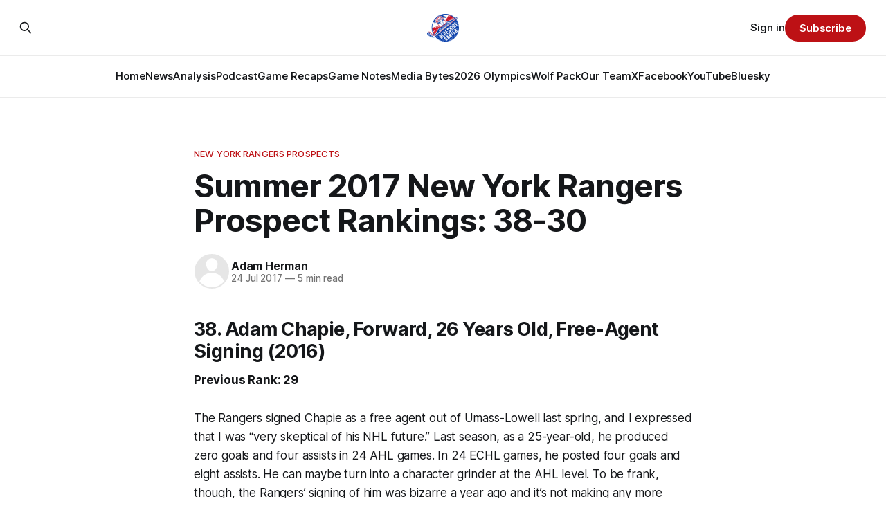

--- FILE ---
content_type: text/html; charset=utf-8
request_url: https://www.blueshirtbanter.com/summer-2017-new-york-rangers-prospect-rankings-38-30/
body_size: 11824
content:
<!DOCTYPE html>
<html lang="en">
<head>

    <title>Summer 2017 New York Rangers Prospect Rankings: 38-30</title>
    <meta charset="utf-8">
    <meta name="viewport" content="width=device-width, initial-scale=1.0">
    
    <link rel="preload" as="style" href="https://www.blueshirtbanter.com/assets/built/screen.css?v=b9d7307f02">
    <link rel="preload" as="script" href="https://www.blueshirtbanter.com/assets/built/source.js?v=b9d7307f02">
    
    <link rel="preload" as="font" type="font/woff2" href="https://www.blueshirtbanter.com/assets/fonts/inter-roman.woff2?v=b9d7307f02" crossorigin="anonymous">
<style>
    @font-face {
        font-family: "Inter";
        font-style: normal;
        font-weight: 100 900;
        font-display: optional;
        src: url(https://www.blueshirtbanter.com/assets/fonts/inter-roman.woff2?v=b9d7307f02) format("woff2");
        unicode-range: U+0000-00FF, U+0131, U+0152-0153, U+02BB-02BC, U+02C6, U+02DA, U+02DC, U+0304, U+0308, U+0329, U+2000-206F, U+2074, U+20AC, U+2122, U+2191, U+2193, U+2212, U+2215, U+FEFF, U+FFFD;
    }
</style>

    <link rel="stylesheet" type="text/css" href="https://www.blueshirtbanter.com/assets/built/screen.css?v=b9d7307f02">

    <style>
        :root {
            --background-color: #ffffff
        }
    </style>

    <script>
        /* The script for calculating the color contrast has been taken from
        https://gomakethings.com/dynamically-changing-the-text-color-based-on-background-color-contrast-with-vanilla-js/ */
        var accentColor = getComputedStyle(document.documentElement).getPropertyValue('--background-color');
        accentColor = accentColor.trim().slice(1);

        if (accentColor.length === 3) {
            accentColor = accentColor[0] + accentColor[0] + accentColor[1] + accentColor[1] + accentColor[2] + accentColor[2];
        }

        var r = parseInt(accentColor.substr(0, 2), 16);
        var g = parseInt(accentColor.substr(2, 2), 16);
        var b = parseInt(accentColor.substr(4, 2), 16);
        var yiq = ((r * 299) + (g * 587) + (b * 114)) / 1000;
        var textColor = (yiq >= 128) ? 'dark' : 'light';

        document.documentElement.className = `has-${textColor}-text`;
    </script>

    <link rel="icon" href="https://www.blueshirtbanter.com/content/images/size/w256h256/2023/03/bsb_logo-1.png" type="image/png">
    <link rel="canonical" href="https://www.blueshirtbanter.com/summer-2017-new-york-rangers-prospect-rankings-38-30/">
    <meta name="referrer" content="no-referrer-when-downgrade">
    
    <meta property="og:site_name" content="Blueshirt Banter">
    <meta property="og:type" content="article">
    <meta property="og:title" content="Summer 2017 New York Rangers Prospect Rankings: 38-30">
    <meta property="og:description" content="38. Adam Chapie, Forward, 26 Years Old, Free-Agent Signing (2016)

Previous Rank: 29

The Rangers signed Chapie as a free agent out of Umass-Lowell last spring, and I expressed that I was “very skeptical of his NHL future.” Last season, as a 25-year-old, he produced zero goals and four assists">
    <meta property="og:url" content="https://www.blueshirtbanter.com/summer-2017-new-york-rangers-prospect-rankings-38-30/">
    <meta property="og:image" content="https://www.blueshirtbanter.com/content/images/size/w1200/2023/03/bsb_logo_socials-1.png">
    <meta property="article:published_time" content="2017-07-24T12:21:17.000Z">
    <meta property="article:modified_time" content="2025-03-20T23:51:36.000Z">
    <meta property="article:tag" content="New York Rangers Prospects">
    
    <meta property="article:publisher" content="https://www.facebook.com/BlueshirtBanter">
    <meta name="twitter:card" content="summary_large_image">
    <meta name="twitter:title" content="Summer 2017 New York Rangers Prospect Rankings: 38-30">
    <meta name="twitter:description" content="38. Adam Chapie, Forward, 26 Years Old, Free-Agent Signing (2016)

Previous Rank: 29

The Rangers signed Chapie as a free agent out of Umass-Lowell last spring, and I expressed that I was “very skeptical of his NHL future.” Last season, as a 25-year-old, he produced zero goals and four assists">
    <meta name="twitter:url" content="https://www.blueshirtbanter.com/summer-2017-new-york-rangers-prospect-rankings-38-30/">
    <meta name="twitter:image" content="https://www.blueshirtbanter.com/content/images/size/w1200/2023/03/bsb_logo_socials.png">
    <meta name="twitter:label1" content="Written by">
    <meta name="twitter:data1" content="Adam Herman">
    <meta name="twitter:label2" content="Filed under">
    <meta name="twitter:data2" content="New York Rangers Prospects">
    <meta name="twitter:site" content="@BlueshirtBanter">
    <meta property="og:image:width" content="1200">
    <meta property="og:image:height" content="597">
    
    <script type="application/ld+json">
{
    "@context": "https://schema.org",
    "@type": "Article",
    "publisher": {
        "@type": "Organization",
        "name": "Blueshirt Banter",
        "url": "https://www.blueshirtbanter.com/",
        "logo": {
            "@type": "ImageObject",
            "url": "https://www.blueshirtbanter.com/content/images/2023/03/bsb_logo-2.png"
        }
    },
    "author": {
        "@type": "Person",
        "name": "Adam Herman",
        "url": "https://www.blueshirtbanter.com/author/adam-herman/",
        "sameAs": []
    },
    "headline": "Summer 2017 New York Rangers Prospect Rankings: 38-30",
    "url": "https://www.blueshirtbanter.com/summer-2017-new-york-rangers-prospect-rankings-38-30/",
    "datePublished": "2017-07-24T12:21:17.000Z",
    "dateModified": "2025-03-20T23:51:36.000Z",
    "keywords": "New York Rangers Prospects",
    "description": "38. Adam Chapie, Forward, 26 Years Old, Free-Agent Signing (2016)\n\nPrevious Rank: 29\n\nThe Rangers signed Chapie as a free agent out of Umass-Lowell last spring, and I expressed that I was “very skeptical of his NHL future.” Last season, as a 25-year-old, he produced zero goals and four assists in 24 AHL games. In 24 ECHL games, he posted four goals and eight assists. He can maybe turn into a character grinder at the AHL level. To be frank, though, the Rangers’ signing of him was bizarre a year a",
    "mainEntityOfPage": "https://www.blueshirtbanter.com/summer-2017-new-york-rangers-prospect-rankings-38-30/"
}
    </script>

    <meta name="generator" content="Ghost 6.12">
    <link rel="alternate" type="application/rss+xml" title="Blueshirt Banter" href="https://www.blueshirtbanter.com/rss/">
    <script defer src="https://cdn.jsdelivr.net/ghost/portal@~2.56/umd/portal.min.js" data-i18n="true" data-ghost="https://www.blueshirtbanter.com/" data-key="c2059d6c449637623a5cb94088" data-api="https://blueshirt-banter.ghost.io/ghost/api/content/" data-locale="en" crossorigin="anonymous"></script><style id="gh-members-styles">.gh-post-upgrade-cta-content,
.gh-post-upgrade-cta {
    display: flex;
    flex-direction: column;
    align-items: center;
    font-family: -apple-system, BlinkMacSystemFont, 'Segoe UI', Roboto, Oxygen, Ubuntu, Cantarell, 'Open Sans', 'Helvetica Neue', sans-serif;
    text-align: center;
    width: 100%;
    color: #ffffff;
    font-size: 16px;
}

.gh-post-upgrade-cta-content {
    border-radius: 8px;
    padding: 40px 4vw;
}

.gh-post-upgrade-cta h2 {
    color: #ffffff;
    font-size: 28px;
    letter-spacing: -0.2px;
    margin: 0;
    padding: 0;
}

.gh-post-upgrade-cta p {
    margin: 20px 0 0;
    padding: 0;
}

.gh-post-upgrade-cta small {
    font-size: 16px;
    letter-spacing: -0.2px;
}

.gh-post-upgrade-cta a {
    color: #ffffff;
    cursor: pointer;
    font-weight: 500;
    box-shadow: none;
    text-decoration: underline;
}

.gh-post-upgrade-cta a:hover {
    color: #ffffff;
    opacity: 0.8;
    box-shadow: none;
    text-decoration: underline;
}

.gh-post-upgrade-cta a.gh-btn {
    display: block;
    background: #ffffff;
    text-decoration: none;
    margin: 28px 0 0;
    padding: 8px 18px;
    border-radius: 4px;
    font-size: 16px;
    font-weight: 600;
}

.gh-post-upgrade-cta a.gh-btn:hover {
    opacity: 0.92;
}</style><script async src="https://js.stripe.com/v3/"></script>
    <script defer src="https://cdn.jsdelivr.net/ghost/sodo-search@~1.8/umd/sodo-search.min.js" data-key="c2059d6c449637623a5cb94088" data-styles="https://cdn.jsdelivr.net/ghost/sodo-search@~1.8/umd/main.css" data-sodo-search="https://blueshirt-banter.ghost.io/" data-locale="en" crossorigin="anonymous"></script>
    
    <link href="https://www.blueshirtbanter.com/webmentions/receive/" rel="webmention">
    <script defer src="/public/cards.min.js?v=b9d7307f02"></script>
    <link rel="stylesheet" type="text/css" href="/public/cards.min.css?v=b9d7307f02">
    <script defer src="/public/comment-counts.min.js?v=b9d7307f02" data-ghost-comments-counts-api="https://www.blueshirtbanter.com/members/api/comments/counts/"></script>
    <script defer src="/public/member-attribution.min.js?v=b9d7307f02"></script>
    <script defer src="/public/ghost-stats.min.js?v=b9d7307f02" data-stringify-payload="false" data-datasource="analytics_events" data-storage="localStorage" data-host="https://www.blueshirtbanter.com/.ghost/analytics/api/v1/page_hit"  tb_site_uuid="b972c3ba-581b-4174-a8c7-c673c8d9313f" tb_post_uuid="e76ab0eb-6aec-4527-8324-5f5b0df6c1d3" tb_post_type="post" tb_member_uuid="undefined" tb_member_status="undefined"></script><style>:root {--ghost-accent-color: #bd1115;}</style>
    <link rel="stylesheet" href="https://cdnjs.cloudflare.com/ajax/libs/font-awesome/6.5.2/css/brands.min.css" integrity="sha512-DJLNx+VLY4aEiEQFjiawXaiceujj5GA7lIY8CHCIGQCBPfsEG0nGz1edb4Jvw1LR7q031zS5PpPqFuPA8ihlRA==" crossorigin="anonymous" referrerpolicy="no-referrer" />

<style>
    :where(.nav, .gh-head-menu) .nav-bluesky a,
    :where(.nav, .gh-head-menu) .nav-discord a,
    :where(.nav, .gh-head-menu) .nav-facebook a,
    :where(.nav, .gh-head-menu) .nav-instagram a,
    :where(.nav, .gh-head-menu) .nav-x a,
    :where(.nav, .gh-head-menu) .nav-youtube a {
        font-size: 0 !important;
    }

    :where(.nav, .gh-head-menu) .nav-bluesky a::before,
    :where(.nav, .gh-head-menu) .nav-discord a::before,
    :where(.nav, .gh-head-menu) .nav-facebook a::before,
    :where(.nav, .gh-head-menu) .nav-instagram a::before,
    :where(.nav, .gh-head-menu) .nav-x a::before,
    :where(.nav, .gh-head-menu) .nav-youtube a::before {
        font-family: "Font Awesome 6 Brands";
        display: inline-block;
        font-size: 20px;
        font-style: normal;
        font-weight: normal;
        font-variant: normal;
        text-rendering: auto;
        -webkit-font-smoothing: antialiased;
    }

    :where(.nav, .gh-head-menu) .nav-bluesky a::before {content: "\e671"}
    :where(.nav, .gh-head-menu) .nav-discord a::before {content: "\f392"}
    :where(.nav, .gh-head-menu) .nav-facebook a::before {content: "\f09a"}
    :where(.nav, .gh-head-menu) .nav-instagram a::before {content: "\f16d"}
    :where(.nav, .gh-head-menu) .nav-x a::before {content: "\e61b"}
    :where(.nav, .gh-head-menu) .nav-youtube a::before {content: "\f167"}
</style>

<style>
  .hyvor-talk-view {
      max-width: 800px; /* Adjust the width as needed */
      margin: 0 auto; /* Centers the comments */
  }
</style>

<style>
.gh-foot{
   background-color: #0a204f;
}
</style>    
<!-- Google tag (gtag.js) -->
<script async src="https://www.googletagmanager.com/gtag/js?id=G-52C5XMB9SX"></script>
<script>
  window.dataLayer = window.dataLayer || [];
  function gtag(){dataLayer.push(arguments);}
  gtag('js', new Date());

  gtag('config', 'G-52C5XMB9SX');
</script>

</head>
<body class="post-template tag-new-york-rangers-prospects has-sans-title has-sans-body">

<div class="gh-viewport">
    
    <header id="gh-navigation" class="gh-navigation is-stacked gh-outer">
    <div class="gh-navigation-inner gh-inner">

        <div class="gh-navigation-brand">
            <a class="gh-navigation-logo is-title" href="https://www.blueshirtbanter.com">
                    <img src="https://www.blueshirtbanter.com/content/images/2023/03/bsb_logo-2.png" alt="Blueshirt Banter">
            </a>
            <button class="gh-search gh-icon-button" aria-label="Search this site" data-ghost-search>
    <svg xmlns="http://www.w3.org/2000/svg" fill="none" viewBox="0 0 24 24" stroke="currentColor" stroke-width="2" width="20" height="20"><path stroke-linecap="round" stroke-linejoin="round" d="M21 21l-6-6m2-5a7 7 0 11-14 0 7 7 0 0114 0z"></path></svg></button>            <button class="gh-burger gh-icon-button" aria-label="Menu">
                <svg xmlns="http://www.w3.org/2000/svg" width="24" height="24" fill="currentColor" viewBox="0 0 256 256"><path d="M224,128a8,8,0,0,1-8,8H40a8,8,0,0,1,0-16H216A8,8,0,0,1,224,128ZM40,72H216a8,8,0,0,0,0-16H40a8,8,0,0,0,0,16ZM216,184H40a8,8,0,0,0,0,16H216a8,8,0,0,0,0-16Z"></path></svg>                <svg xmlns="http://www.w3.org/2000/svg" width="24" height="24" fill="currentColor" viewBox="0 0 256 256"><path d="M205.66,194.34a8,8,0,0,1-11.32,11.32L128,139.31,61.66,205.66a8,8,0,0,1-11.32-11.32L116.69,128,50.34,61.66A8,8,0,0,1,61.66,50.34L128,116.69l66.34-66.35a8,8,0,0,1,11.32,11.32L139.31,128Z"></path></svg>            </button>
        </div>

        <nav class="gh-navigation-menu">
            <ul class="nav">
    <li class="nav-home"><a href="https://www.blueshirtbanter.com/">Home</a></li>
    <li class="nav-news"><a href="https://www.blueshirtbanter.com/tag/new-york-rangers-news/">News</a></li>
    <li class="nav-analysis"><a href="https://www.blueshirtbanter.com/tag/new-york-rangers-analysis/">Analysis</a></li>
    <li class="nav-podcast"><a href="https://www.blueshirtbanter.com/tag/podcast/">Podcast</a></li>
    <li class="nav-game-recaps"><a href="https://www.blueshirtbanter.com/tag/new-york-rangers-recaps/">Game Recaps</a></li>
    <li class="nav-game-notes"><a href="https://www.blueshirtbanter.com/tag/new-york-rangers-notes/">Game Notes</a></li>
    <li class="nav-media-bytes"><a href="https://www.blueshirtbanter.com/tag/media-bytes/">Media Bytes</a></li>
    <li class="nav-2026-olympics"><a href="https://www.blueshirtbanter.com/tag/2026-milan-olympics/">2026 Olympics</a></li>
    <li class="nav-wolf-pack"><a href="https://www.blueshirtbanter.com/tag/hartford-wolf-pack/">Wolf Pack</a></li>
    <li class="nav-our-team"><a href="https://www.blueshirtbanter.com/team/">Our Team</a></li>
    <li class="nav-x"><a href="https://twitter.com/BlueshirtBanter">X</a></li>
    <li class="nav-facebook"><a href="https://www.facebook.com/BlueshirtBanter">Facebook</a></li>
    <li class="nav-youtube"><a href="https://www.youtube.com/blueshirtbanter">YouTube</a></li>
    <li class="nav-bluesky"><a href="https://bsky.app/profile/blueshirtbanter.bsky.social">Bluesky</a></li>
</ul>

        </nav>

        <div class="gh-navigation-actions">
                <button class="gh-search gh-icon-button" aria-label="Search this site" data-ghost-search>
    <svg xmlns="http://www.w3.org/2000/svg" fill="none" viewBox="0 0 24 24" stroke="currentColor" stroke-width="2" width="20" height="20"><path stroke-linecap="round" stroke-linejoin="round" d="M21 21l-6-6m2-5a7 7 0 11-14 0 7 7 0 0114 0z"></path></svg></button>                <div class="gh-navigation-members">
                            <a href="#/portal/signin" data-portal="signin">Sign in</a>
                                <a class="gh-button" href="#/portal/signup" data-portal="signup">Subscribe</a>
                </div>
        </div>

    </div>
</header>

    

<main class="gh-main">

    <article class="gh-article post tag-new-york-rangers-prospects no-image">

        <header class="gh-article-header gh-canvas">

                <a class="gh-article-tag" href="https://www.blueshirtbanter.com/tag/new-york-rangers-prospects/">New York Rangers Prospects</a>
            <h1 class="gh-article-title is-title">Summer 2017 New York Rangers Prospect Rankings: 38-30</h1>

            <div class="gh-article-meta">
                <div class="gh-article-author-image instapaper_ignore">
                            <a href="/author/adam-herman/"><svg viewBox="0 0 24 24" xmlns="http://www.w3.org/2000/svg"><g fill="none" fill-rule="evenodd"><path d="M3.513 18.998C4.749 15.504 8.082 13 12 13s7.251 2.504 8.487 5.998C18.47 21.442 15.417 23 12 23s-6.47-1.558-8.487-4.002zM12 12c2.21 0 4-2.79 4-5s-1.79-4-4-4-4 1.79-4 4 1.79 5 4 5z" fill="#FFF"/></g></svg>
</a>
                </div>
                <div class="gh-article-meta-wrapper">
                    <h4 class="gh-article-author-name"><a href="/author/adam-herman/">Adam Herman</a></h4>
                    <div class="gh-article-meta-content">
                        <time class="gh-article-meta-date" datetime="2017-07-24">24 Jul 2017</time>
                            <span class="gh-article-meta-length"><span class="bull">—</span> 5 min read</span>
                    </div>
                </div>
            </div>

            
        </header>

        <section class="gh-content gh-canvas is-body">
            <h2 id="38-adam-chapie-forward-26-years-old-free-agent-signing-2016-">38. Adam Chapie, Forward, 26 Years Old, Free-Agent Signing (2016)</h2><p><strong>Previous Rank: 29</strong></p><p>The Rangers signed Chapie as a free agent out of Umass-Lowell last spring, and I expressed that I was “very skeptical of his NHL future.” Last season, as a 25-year-old, he produced zero goals and four assists in 24 AHL games. In 24 ECHL games, he posted four goals and eight assists. He can maybe turn into a character grinder at the AHL level. To be frank, though, the Rangers’ signing of him was bizarre a year ago and it’s not making any more sense now.</p><h2 id="37-daniel-bernhardt-left-right-wing-21-years-old-fourth-round-pick-2015-">37. Daniel Bernhardt, Left/Right Wing, 21 Years Old, Fourth-Round Pick (2015)</h2><p><strong>Previous Rank: 27</strong></p><p>In 2015-2016, Bernhardt played for three different teams in three different leagues and underwhelmed across the board. Last season wasn’t much better. He received limited minutes and had five points for Vasteras IK, the second-worst team in the Swedish second tier. He is now 21 years old and has failed to establish himself despite getting a number of chances in different environments. Bernhardt signed with BIK Karlskoga in Sweden for the upcoming season. The Rangers still have his draft rights for two more years, and there’s no downside to seeing it out.  But at this point it seems very unlikely that the Rangers ever offer him a contract; let alone dress him for an NHL game.</p><h2 id="36-dawson-leedahl-left-wing-21-years-old-free-agent-signing-2017-">36. Dawson Leedahl, Left Wing, 21 Years Old, Free-Agent Signing (2017)</h2><p><strong>Previous Rank: N/A</strong></p><p>After a few seasons of ho-hum production in the Western Hockey League, Leedahl flooded the scoresheet in 16-17. He tallied 35 goals and 54 assists in 71 regular season games, plus 25 points in 23 playoff games. He’s 6’2, almost 200 pounds, and racked up points. Parameters are seemingly there for Leedahl to be an intriguing prospect, and the Rangers signed him in early May. So what’s not to love?</p><p>Context is key here. Leedahl was in his overage season in the CHL. Turning 21 in March and physically more imposing than most of the teenagers he faced, he was practically a man against boys. Add in the fact that his Regina Pats were, by far, the most explosive offensive team in the WHL, and the recipe is there for Leedahl’s big jump in production.</p><p>I often reach out to people with more inside knowledge to see if my evaluations are biased or misinformed in any way. In the case of Leedahl, a WHL source reached out to me unprompted to let me know that he felt Leedahl belonged in the ECHL next season and that he predicts Leedahl will top out as a “middle-six AHL forward.” If even that.</p><h2 id="35-steve-fogarty-center-24-years-old-third-round-pick-2011-">35. Steve Fogarty, Center, 24 Years Old, Third-Round Pick (2011)</h2><p><strong>Previous Rank: 19</strong></p><p>In his first full pro season, Fogarty did pretty alright. He scored seven goals and 13 assists in 66 games with the Wolf Pack. He always was a quality forechecker and showed positional smarts in four years at Notre Dame, and those abilities translated to the AHL.</p><p>I’ve watched Fogarty for six seasons now in the Rangers’ organization, and every summer I’ve hoped that next season would be the one where he turns the corner. Now 24 years old, the oxygen tank is approaching empty. He’s for sure an AHL-caliber center, and I imagine Hartford will give him more responsibility in the locker room next season. But he’s going to need quite a jump in production to put himself back on the NHL radar in a meaningful way.</p><h2 id="34-tyler-nanne-defenseman-21-years-old-fifth-round-pick-2014-">34. Tyler Nanne, Defenseman, 21 Years Old, Fifth-Round Pick (2014)</h2><p><strong>Previous Rank: 25</strong></p><p>It has been two full years since Nanne last skated in a competitive hockey match. He missed all of 15-16 due to a health scare involving a heart condition. Though he was medically cleared to play hockey in the 16-17 season, a transfer from Ohio State to Minnesota meant he had to sit out the year, though he did skate with the team during practices.</p><p>The plan, last I heard, was for Nanne to indeed join the Gophers’ roster for the upcoming season. He suited up in Da Beauty League this summer, a glorified scrimmage for charity that a number of NHLers participate in. A good first step in his return to playing competitively. When he last played, he was an intriguing offensive defenseman who skated well and had some pop to his point shots. How have two years on the shelf affected him? It’s impossible to know right now. There are some whispers that Minnesota might move Nanne to forward; a position he played at times in high school. Clearly, the goal is to first get him back in uniform, and then go from there.</p><h2 id="33-dan-catenacci-center-24-years-old-acquired-via-trade-2017-">33. Dan Catenacci, Center, 24 Years Old, Acquired Via Trade (2017)</h2><p><strong>Previous Rank: N/A</strong></p><p>The Rangers acquired Catenacci last spring from Buffalo in return for defenseman Mat Bodie. Hartford’s season was a lost cause at that point, but he did bring a bit of a spark to the team. With so many other forwards struggling, he was given top-six minutes and produced nine points in 19 games.</p><p>Catenacci is a versatile AHLer. He is a very quick skater, responsible defensively, and can chip in some offense. However, this appears to be his ceiling. In four AHL seasons, he has plateaued around 20-30 points. After considering contract options in Europe, Catenacci ultimately decided to return to the Rangers for the 2017-2018 season. He’ll be a solid, reliable contributor to the Wolf Pack.</p><h2 id="32-malte-stromwall-wing-22-years-old-free-agent-signing-2016-">32. Malte Stromwall, Wing, 22 Years Old, Free-Agent Signing (2016)</h2><p><strong>Previous Rank: 14</strong></p><p>The Rangers signed Stromwall from AIK in Sweden’s second tier, where he was teammates with 2015 draft pick Robin Kovacs. With the Rangers’ lack of forward prospects below the NHL level, I was excited about Stromwall’s addition. However, his first AHL season can’t be construed as anything except miserable. The 22-year-old registered just two goals and four assists in 44 games. After starting the year in a scoring role, he was eventually relegated to the fourth line. His impact was rarely felt even aside from the score sheet.</p><p>The one excuse for Stromwall - and it’s going to be a repeated theme throughout this series - is that Hartford was an unmitigated disaster last season in practically every way. The team was constantly losing and the environment was tense at best, from what I understand. There’s going to be a new coaching staff and a lot of roster turnover next season. It’s going to be a clean slate for a number of Rangers’ prospects, with Stromwall included. This is a player who was a prolific goal scorer in a difficult, mature Swedish league just two years ago. NHL future or not, he surely has more to offer than what he showed last year. He’ll have probably one more shot to establish himself next season.</p><h2 id="31-vinni-lettieri-forward-22-years-old-free-agent-signing-2017-">31. Vinni Lettieri, Forward, 22 Years Old, Free-Agent Signing (2017)</h2><p><strong>Previous Rank: N/A</strong></p><p>A cousin of Nanne, the Rangers signed Lettieri shortly after he completed his senior season at Minnesota this past spring. A smooth skater who is defensively responsible and can play center or wing, Lettieri added more offensive to his game in his final collegiate season. He shot the puck much more, and it translated into production. His 19 goals in 38 games blew his previous high mark of nine out of the water. Lettieri is more of a long shot to make the NHL. Nonetheless, the Rangers are giving him a chance and it’s understandable why. His game is matured and diverse enough that he’ll be a perfectly good minor leaguer, at a minimum. Next season, he’ll want to solidify himself as a legitimate AHLer who chips in some offense and plays key PK minutes. His speed, defensive aptitude, and positional versatility are all good starting points towards earning a future as a bottom-six, shut-down NHL forward.</p><h2 id="30-chris-nell-goaltender-22-years-old-free-agent-signing-2017-">30. Chris Nell, Goaltender, 22 Years Old, Free-Agent Signing (2017)</h2><p><strong>Previous Rank: N/A</strong></p><p>Nell’s story shares some similarities with Cam Talbot’s. Undrafted, he went to Bowling Green State University; one of the lower-tier hockey schools in the NCAA. Playing for a sub par team meant he faced a lot of rubber, and he was better for it. Last year, he was a rock in net and nearly led Bowling Green to a surprise NCAA tournament appearance.</p><p>Nell plays an aggressive style. Antti Raanta did too, though Rangers’ goaltending coach Benoit Allaire got the best out of him with some adjustments that reeled him in a bit. Nell will be in a three-way competition with two other goaltenders in my prospect rankings for a job in Hartford. My prediction is that he starts the year in the ECHL.</p>
        </section>

    </article>

                <div class="gh-comments gh-read-next gh-canvas">
            <div id="hyvor-talk-view"></div>
            <script src="https://cdnjs.cloudflare.com/ajax/libs/crypto-js/4.0.0/crypto-js.min.js"></script>
            <script>
                var HYVOR_TALK_WEBSITE = 8713,
                    HYVOR_TALK_PRIVATE_KEY = 'f7a047a67a8ef95efe285bdf0fe71c0b',
                    HYVOR_TALK_CONFIG = {
                        url: false,
                        id: "642b33c58d627220c40f10aa"
                    };
                    var userData = {};
                userData = btoa( JSON.stringify( userData ) )
                var hash = CryptoJS.HmacSHA1(userData, HYVOR_TALK_PRIVATE_KEY).toString();
                HYVOR_TALK_CONFIG.sso = {
                    hash: hash,
                    userData: userData,
                    loginURL: location.href + "#/portal/login",
                    signupURL: location.href + "#/portal/signup"
                }
                var script = document.createElement("script");
                script.src = "//talk.hyvor.com/web-api/embed.js";
                script.async = true;
                document.body.appendChild(script);
            </script>
        </div>
        </div>

</main>


            <section class="gh-container is-grid gh-outer">
                <div class="gh-container-inner gh-inner">
                    <h2 class="gh-container-title">Read more</h2>
                    <div class="gh-feed">
                            <article class="gh-card post">
    <a class="gh-card-link" href="/media-bytes-panarin-bad-vibes-culture-millers-leadership-trade-talk/">
            <figure class="gh-card-image">
                <img
                    srcset="/content/images/size/w160/format/webp/2026/01/USATSI_28027641_168415590_lowres.jpg 160w,
                            /content/images/size/w320/format/webp/2026/01/USATSI_28027641_168415590_lowres.jpg 320w,
                            /content/images/size/w600/format/webp/2026/01/USATSI_28027641_168415590_lowres.jpg 600w,
                            /content/images/size/w960/format/webp/2026/01/USATSI_28027641_168415590_lowres.jpg 960w,
                            /content/images/size/w1200/format/webp/2026/01/USATSI_28027641_168415590_lowres.jpg 1200w,
                            /content/images/size/w2000/format/webp/2026/01/USATSI_28027641_168415590_lowres.jpg 2000w"
                    sizes="320px"
                    src="/content/images/size/w600/2026/01/USATSI_28027641_168415590_lowres.jpg"
                    alt="Media Bytes: Panarin, Bad Vibes, Culture, Miller&#x27;s Leadership, Trade Talk"
                    loading="lazy"
                >
            </figure>
        <div class="gh-card-wrapper">
            <h3 class="gh-card-title is-title">Media Bytes: Panarin, Bad Vibes, Culture, Miller&#x27;s Leadership, Trade Talk</h3>
                <p class="gh-card-excerpt is-body">Panarin trade buzz ramped up, culture questions got louder, and the word “rebuild” stopped feeling hypothetical. It&#x27;s all in this week&#x27;s Media Bytes.</p>
            <footer class="gh-card-meta">
                        <svg xmlns="http://www.w3.org/2000/svg" viewBox="0 0 20 20" height="20" width="20" id="Lock-1--Streamline-Ultimate"><defs></defs><title>lock-1</title><path d="M4.375 8.125h11.25s1.25 0 1.25 1.25v8.75s0 1.25 -1.25 1.25H4.375s-1.25 0 -1.25 -1.25v-8.75s0 -1.25 1.25 -1.25" fill="none" stroke="currentcolor" stroke-linecap="round" stroke-linejoin="round" stroke-width="1.5"></path><path d="M5.625 8.125V5a4.375 4.375 0 0 1 8.75 0v3.125" fill="none" stroke="currentcolor" stroke-linecap="round" stroke-linejoin="round" stroke-width="1.5"></path><path d="m10 12.5 0 2.5" fill="none" stroke="currentcolor" stroke-linecap="round" stroke-linejoin="round" stroke-width="1.5"></path></svg>                <!--
             -->
                    <span class="gh-card-author">By Phil Kocher</span>
                    <time class="gh-card-date" datetime="2026-01-18">18 Jan 2026</time>
                <!--
         --></footer>
        </div>
    </a>
</article>
                            <article class="gh-card post">
    <a class="gh-card-link" href="/rangers-vs-flyers-well-that-just-happened/">
            <figure class="gh-card-image">
                <img
                    srcset="/content/images/size/w160/format/webp/2026/01/USATSI_28027656_168415590_lowres.jpg 160w,
                            /content/images/size/w320/format/webp/2026/01/USATSI_28027656_168415590_lowres.jpg 320w,
                            /content/images/size/w600/format/webp/2026/01/USATSI_28027656_168415590_lowres.jpg 600w,
                            /content/images/size/w960/format/webp/2026/01/USATSI_28027656_168415590_lowres.jpg 960w,
                            /content/images/size/w1200/format/webp/2026/01/USATSI_28027656_168415590_lowres.jpg 1200w,
                            /content/images/size/w2000/format/webp/2026/01/USATSI_28027656_168415590_lowres.jpg 2000w"
                    sizes="320px"
                    src="/content/images/size/w600/2026/01/USATSI_28027656_168415590_lowres.jpg"
                    alt="Rangers vs. Flyers: Well, That Just Happened"
                    loading="lazy"
                >
            </figure>
        <div class="gh-card-wrapper">
            <h3 class="gh-card-title is-title">Rangers vs. Flyers: Well, That Just Happened</h3>
                <p class="gh-card-excerpt is-body">A post–Letter 2.0 win over Philadelphia brought goals, firsts, and good vibes… which somehow feels like the least helpful outcome imaginable.</p>
            <footer class="gh-card-meta">
                        <svg xmlns="http://www.w3.org/2000/svg" viewBox="0 0 20 20" height="20" width="20" id="Lock-1--Streamline-Ultimate"><defs></defs><title>lock-1</title><path d="M4.375 8.125h11.25s1.25 0 1.25 1.25v8.75s0 1.25 -1.25 1.25H4.375s-1.25 0 -1.25 -1.25v-8.75s0 -1.25 1.25 -1.25" fill="none" stroke="currentcolor" stroke-linecap="round" stroke-linejoin="round" stroke-width="1.5"></path><path d="M5.625 8.125V5a4.375 4.375 0 0 1 8.75 0v3.125" fill="none" stroke="currentcolor" stroke-linecap="round" stroke-linejoin="round" stroke-width="1.5"></path><path d="m10 12.5 0 2.5" fill="none" stroke="currentcolor" stroke-linecap="round" stroke-linejoin="round" stroke-width="1.5"></path></svg>                <!--
             -->
                    <span class="gh-card-author">By Joe Fortunato</span>
                    <time class="gh-card-date" datetime="2026-01-18">18 Jan 2026</time>
                <!--
         --></footer>
        </div>
    </a>
</article>
                            <article class="gh-card post">
    <a class="gh-card-link" href="/bantering-points-1-18-26/">
            <figure class="gh-card-image">
                <img
                    srcset="/content/images/size/w160/format/webp/2026/01/bantering-points-image-16.jpeg 160w,
                            /content/images/size/w320/format/webp/2026/01/bantering-points-image-16.jpeg 320w,
                            /content/images/size/w600/format/webp/2026/01/bantering-points-image-16.jpeg 600w,
                            /content/images/size/w960/format/webp/2026/01/bantering-points-image-16.jpeg 960w,
                            /content/images/size/w1200/format/webp/2026/01/bantering-points-image-16.jpeg 1200w,
                            /content/images/size/w2000/format/webp/2026/01/bantering-points-image-16.jpeg 2000w"
                    sizes="320px"
                    src="/content/images/size/w600/2026/01/bantering-points-image-16.jpeg"
                    alt="Bantering Points: 1/18/26"
                    loading="lazy"
                >
            </figure>
        <div class="gh-card-wrapper">
            <h3 class="gh-card-title is-title">Bantering Points: 1/18/26</h3>
                <p class="gh-card-excerpt is-body">Your morning round-up of the latest from Blueshirt Banter, Rangers News, and updates from around the NHL

</p>
            <footer class="gh-card-meta">
<!--
             -->
                    <span class="gh-card-author">By Jake DiBlasio</span>
                    <time class="gh-card-date" datetime="2026-01-18">18 Jan 2026</time>
                <!--
         --></footer>
        </div>
    </a>
</article>
                            <article class="gh-card post">
    <a class="gh-card-link" href="/wolf-pack-fall-to-penguins-4-1/">
            <figure class="gh-card-image">
                <img
                    srcset="/content/images/size/w160/format/webp/2026/01/Justin-Dowling-11726.jpg 160w,
                            /content/images/size/w320/format/webp/2026/01/Justin-Dowling-11726.jpg 320w,
                            /content/images/size/w600/format/webp/2026/01/Justin-Dowling-11726.jpg 600w,
                            /content/images/size/w960/format/webp/2026/01/Justin-Dowling-11726.jpg 960w,
                            /content/images/size/w1200/format/webp/2026/01/Justin-Dowling-11726.jpg 1200w,
                            /content/images/size/w2000/format/webp/2026/01/Justin-Dowling-11726.jpg 2000w"
                    sizes="320px"
                    src="/content/images/size/w600/2026/01/Justin-Dowling-11726.jpg"
                    alt="Wolf Pack Fall to Penguins 4-1"
                    loading="lazy"
                >
            </figure>
        <div class="gh-card-wrapper">
            <h3 class="gh-card-title is-title">Wolf Pack Fall to Penguins 4-1</h3>
                <p class="gh-card-excerpt is-body">The Wolf Pack couldn&#x27;t overcome an early three-goal deficit, splitting the weekend set in Wilkes-Barre.</p>
            <footer class="gh-card-meta">
<!--
             -->
                    <span class="gh-card-author">By Keegan Jarvis</span>
                    <time class="gh-card-date" datetime="2026-01-17">17 Jan 2026</time>
                <!--
         --></footer>
        </div>
    </a>
</article>
                    </div>
                </div>
            </section>

    
    <footer class="gh-footer gh-outer">
    <div class="gh-footer-inner gh-inner">

        <div class="gh-footer-bar">
            <span class="gh-footer-logo is-title">
                    <img src="https://www.blueshirtbanter.com/content/images/2023/03/bsb_logo-2.png" alt="Blueshirt Banter">
            </span>
            <nav class="gh-footer-menu">
                <ul class="nav">
    <li class="nav-home"><a href="https://www.blueshirtbanter.com/">Home</a></li>
    <li class="nav-news"><a href="https://www.blueshirtbanter.com/tag/new-york-rangers-news/">News</a></li>
    <li class="nav-analysis"><a href="https://www.blueshirtbanter.com/tag/new-york-rangers-analysis/">Analysis</a></li>
    <li class="nav-podcast"><a href="https://www.blueshirtbanter.com/tag/podcast/">Podcast</a></li>
    <li class="nav-game-recaps"><a href="https://www.blueshirtbanter.com/tag/new-york-rangers-recaps/">Game Recaps</a></li>
    <li class="nav-game-notes"><a href="https://www.blueshirtbanter.com/tag/new-york-rangers-notes/">Game Notes</a></li>
    <li class="nav-2026-olympics"><a href="https://www.blueshirtbanter.com/tag/2026-milan-olympics/">2026 Olympics</a></li>
    <li class="nav-media-bytes"><a href="https://www.blueshirtbanter.com/tag/media-bytes/">Media Bytes</a></li>
    <li class="nav-wolf-pack"><a href="https://www.blueshirtbanter.com/tag/hartford-wolf-pack/">Wolf Pack</a></li>
    <li class="nav-our-team"><a href="https://www.blueshirtbanter.com/team/">Our Team</a></li>
    <li class="nav-contact"><a href="mailto:joe@blueshirtbanter.com">Contact</a></li>
    <li class="nav-about"><a href="https://www.blueshirtbanter.com/about/">About</a></li>
    <li class="nav-cancellation-policy"><a href="https://www.blueshirtbanter.com/cancellation-policy/">Cancellation Policy</a></li>
    <li class="nav-x"><a href="https://twitter.com/BlueshirtBanter">X</a></li>
    <li class="nav-facebook"><a href="https://www.facebook.com/BlueshirtBanter">Facebook</a></li>
    <li class="nav-youtube"><a href="https://www.youtube.com/blueshirtbanter">YouTube</a></li>
    <li class="nav-bluesky"><a href="https://bsky.app/profile/blueshirtbanter.bsky.socialhttps://bsky.app/profile/blueshirtbanter.bsky.social">Bluesky</a></li>
</ul>

            </nav>
            <div class="gh-footer-copyright">
                Powered by <a href="https://ghost.org/" target="_blank" rel="noopener">Ghost</a>
            </div>
        </div>

                <section class="gh-footer-signup">
                    <h2 class="gh-footer-signup-header is-title">
                        Join Blueshirt Banter – Get the Latest Rangers News &amp; Analysis First!
                    </h2>
                    <p class="gh-footer-signup-subhead is-body">
                        Join the #1 New York Rangers Community. News, Analysis, Rumors, Trades, Stats, and Analytics. Blueshirt Bandwidth podcast out every Thursday.
                    </p>
                    <form class="gh-form" data-members-form>
    <input class="gh-form-input" id="footer-email" name="email" type="email" placeholder="jamie@example.com" required data-members-email>
    <button class="gh-button" type="submit" aria-label="Subscribe">
        <span><span>Subscribe</span> <svg xmlns="http://www.w3.org/2000/svg" width="32" height="32" fill="currentColor" viewBox="0 0 256 256"><path d="M224.49,136.49l-72,72a12,12,0,0,1-17-17L187,140H40a12,12,0,0,1,0-24H187L135.51,64.48a12,12,0,0,1,17-17l72,72A12,12,0,0,1,224.49,136.49Z"></path></svg></span>
        <svg xmlns="http://www.w3.org/2000/svg" height="24" width="24" viewBox="0 0 24 24">
    <g stroke-linecap="round" stroke-width="2" fill="currentColor" stroke="none" stroke-linejoin="round" class="nc-icon-wrapper">
        <g class="nc-loop-dots-4-24-icon-o">
            <circle cx="4" cy="12" r="3"></circle>
            <circle cx="12" cy="12" r="3"></circle>
            <circle cx="20" cy="12" r="3"></circle>
        </g>
        <style data-cap="butt">
            .nc-loop-dots-4-24-icon-o{--animation-duration:0.8s}
            .nc-loop-dots-4-24-icon-o *{opacity:.4;transform:scale(.75);animation:nc-loop-dots-4-anim var(--animation-duration) infinite}
            .nc-loop-dots-4-24-icon-o :nth-child(1){transform-origin:4px 12px;animation-delay:-.3s;animation-delay:calc(var(--animation-duration)/-2.666)}
            .nc-loop-dots-4-24-icon-o :nth-child(2){transform-origin:12px 12px;animation-delay:-.15s;animation-delay:calc(var(--animation-duration)/-5.333)}
            .nc-loop-dots-4-24-icon-o :nth-child(3){transform-origin:20px 12px}
            @keyframes nc-loop-dots-4-anim{0%,100%{opacity:.4;transform:scale(.75)}50%{opacity:1;transform:scale(1)}}
        </style>
    </g>
</svg>        <svg class="checkmark" xmlns="http://www.w3.org/2000/svg" viewBox="0 0 52 52">
    <path class="checkmark__check" fill="none" d="M14.1 27.2l7.1 7.2 16.7-16.8"/>
    <style>
        .checkmark {
            width: 40px;
            height: 40px;
            display: block;
            stroke-width: 2.5;
            stroke: currentColor;
            stroke-miterlimit: 10;
        }

        .checkmark__check {
            transform-origin: 50% 50%;
            stroke-dasharray: 48;
            stroke-dashoffset: 48;
            animation: stroke .3s cubic-bezier(0.650, 0.000, 0.450, 1.000) forwards;
        }

        @keyframes stroke {
            100% { stroke-dashoffset: 0; }
        }
    </style>
</svg>    </button>
    <p data-members-error></p>
</form>                </section>

    </div>
</footer>    
</div>

    <div class="pswp" tabindex="-1" role="dialog" aria-hidden="true">
    <div class="pswp__bg"></div>

    <div class="pswp__scroll-wrap">
        <div class="pswp__container">
            <div class="pswp__item"></div>
            <div class="pswp__item"></div>
            <div class="pswp__item"></div>
        </div>

        <div class="pswp__ui pswp__ui--hidden">
            <div class="pswp__top-bar">
                <div class="pswp__counter"></div>

                <button class="pswp__button pswp__button--close" title="Close (Esc)"></button>
                <button class="pswp__button pswp__button--share" title="Share"></button>
                <button class="pswp__button pswp__button--fs" title="Toggle fullscreen"></button>
                <button class="pswp__button pswp__button--zoom" title="Zoom in/out"></button>

                <div class="pswp__preloader">
                    <div class="pswp__preloader__icn">
                        <div class="pswp__preloader__cut">
                            <div class="pswp__preloader__donut"></div>
                        </div>
                    </div>
                </div>
            </div>

            <div class="pswp__share-modal pswp__share-modal--hidden pswp__single-tap">
                <div class="pswp__share-tooltip"></div>
            </div>

            <button class="pswp__button pswp__button--arrow--left" title="Previous (arrow left)"></button>
            <button class="pswp__button pswp__button--arrow--right" title="Next (arrow right)"></button>

            <div class="pswp__caption">
                <div class="pswp__caption__center"></div>
            </div>
        </div>
    </div>
</div>
<script src="https://www.blueshirtbanter.com/assets/built/source.js?v=b9d7307f02"></script>

<script>
 function targetURL (nav_element) {
   nav_element.addEventListener("click", function(e) {
    	if (e.target.tagName == "A" &&
        	!e.target.hasAttribute("target"))
        {
            e.target.setAttribute("target", "_blank");
        }
    });   
  }
 targetURL( document.querySelector(".nav-advanced-stats a"))
 targetURL( document.querySelector(".nav-salary-cap-info a"))
 targetURL( document.querySelector(".gh-head-menu .nav-twitter a")) 
 targetURL( document.querySelector(".gh-foot-menu .nav-twitter a"))  
 targetURL( document.querySelector(".gh-head-menu .nav-facebook a"))  
 targetURL( document.querySelector(".gh-foot-menu .nav-facebook a"))  
 </script>

</body>
</html>
